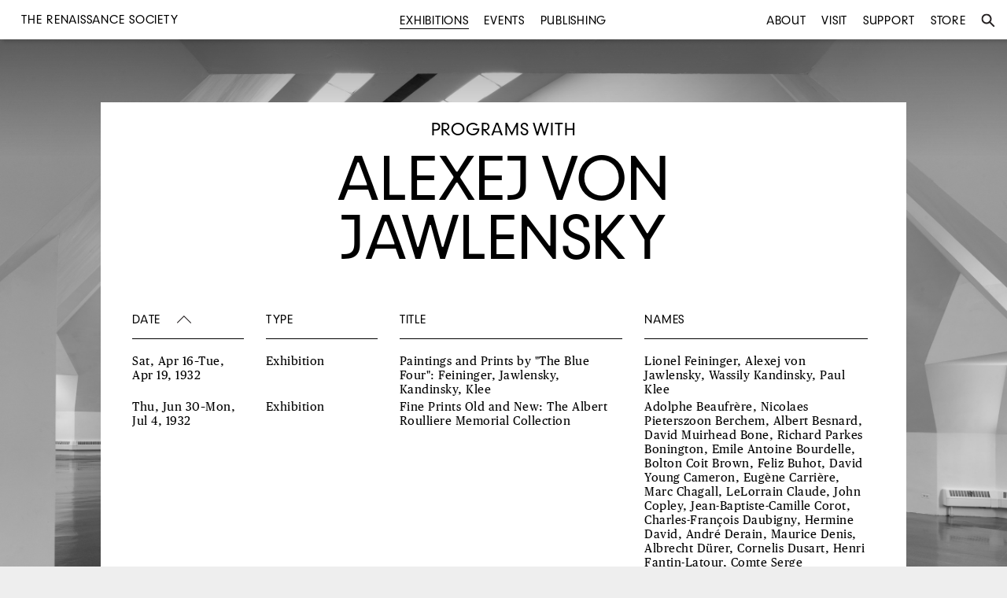

--- FILE ---
content_type: text/html
request_url: https://renaissancesociety.org/exhibitions/artist/632/alexej-von-jawlensky/
body_size: 3783
content:
<!DOCTYPE html>
<html>
<head>
	<title>Alexej von Jawlensky | The Renaissance Society</title>
	<meta charset="utf-8">
	<meta name="language" content="en">
	<meta name="author" content="The Renaissance Society">
	<meta name="description" content="The Renaissance Society is a contemporary art museum free and open to the public.">
	<meta name="viewport" content="width=device-width, initial-scale=1">
	<meta name="robots" content="index, follow">
			<link rel="canonical" href="http://www.renaissancesociety.org/exhibitions/artist/632/alexej-von-jawlensky/">
		<meta property="og:url" content="http://www.renaissancesociety.org/exhibitions/artist/632/alexej-von-jawlensky/">
	
			<meta property="og:title" content="Alexej von Jawlensky | The Renaissance Society">
	
		
	<link rel="stylesheet" href="/common/css/main.css?1">

	<link rel="shortcut icon" href="/favicon.ico" type="image/x-icon">
	<link rel="icon" href="/favicon.ico" type="image/x-icon">

	<!-- For iPad with high-resolution Retina display running iOS ≥ 7: -->
	<link rel="apple-touch-icon-precomposed" sizes="152x152" href="/favicon-152.png">

	<!-- For iPad with high-resolution Retina display running iOS ≤ 6: -->
	<link rel="apple-touch-icon-precomposed" sizes="144x144" href="/favicon-144.png">

	<!-- For iPhone with high-resolution Retina display running iOS ≥ 7: -->
	<link rel="apple-touch-icon-precomposed" sizes="120x120" href="/favicon-120.png">

	<!-- For iPhone with high-resolution Retina display running iOS ≤ 6: -->
	<link rel="apple-touch-icon-precomposed" sizes="114x114" href="/favicon-114.png">

	<!-- For first- and second-generation iPad: -->
	<link rel="apple-touch-icon-precomposed" sizes="72x72" href="/favicon-72.png">

	<!-- For non-Retina iPhone, iPod Touch, and Android 2.1+ devices: -->
	<link rel="apple-touch-icon-precomposed" href="/favicon-57.png">

</head>
<body class="no-js exhibitions artist 632 alexej-von-jawlensky detail">
<div class="background-image-container"  style="background-image: url('/media/files/empty-gallery-web2.jpg');">
	<div class="overlay"></div>
</div>


<div class="topbar">

	<ul class="left menu main">
		<li class="title">
			<a href="/">
		<div id='h1'>The Renaissance Society</div>
			</a>
		</li>
	</ul>
	<ul class="center menu main">
		<li  class="active"><a href="/exhibitions/" title="Exhibitions">Exhibitions</a></li>
		<li ><a href="/events/" title="Events">Events</a></li>
		<li ><a href="/publishing/" title="Publishing">Publishing</a></li>
	</ul>
	<ul class="right menu main">
		<li ><a href="/about/" title="About">About</a></li>
		<li ><a href="/visit/" title="Visit">Visit</a></li>
		<li ><a href="/support/" title="Support">Support</a></li>
		<li><a href="http://store.renaissancesociety.org/" title="Store">Store</a></li>
		<li id="search"><a href="#" title="Search"><img class="search" src="/common/images/search.svg" alt="Search"><span class="mobile">Search</span></a></li>
	</ul>

	<ul class="search menu">
		<li>
			<form action="/search/" method="get">
			<input type="text" placeholder="Type search and press enter" value="" name="q">
			<input type="submit" class="searchbox_submit icon" value="s">
			</form>
		</li>
		<li id="close"><a href="#" title="Close"><img class="close" src="/common/images/close.svg" alt="Close"></a></li>
	</ul>

	
	<div class="mobile menutoggle"></div>

</div>

<div class="r print">R</div>

<div class="container">
	<div class="artist-page list-all">

	<div class="label">Programs with</div>

	<h1>Alexej von Jawlensky</h1>


		<div class="sort-controls">
			<div class="date sort active asc" id="date-sort" data-sort-by="date">Date</div>
			<div class="type sort asc" id="category-sort" data-sort-by="type">Type</div>

			<div class="title sort asc" id="title-sort" data-sort-by="title">Title</div>
			<div class="names sort asc" id="name-sort" data-sort-by="names">Names</div>
		</div>

		<div class="list">
		<div class="list-item "id="" data-date="-508" data-sort="508"><a href="/exhibitions/66/paintings-and-prints-by-the-blue-four-feininger-jawlensky-kandinsky-klee/" title="Paintings and Prints by "The Blue Four": Feininger, Jawlensky, Kandinsky, Klee"><div class="date">Sat, Apr 16–Tue, Apr 19, 1932</div><div class="type">Exhibition</div><div class="title"><span>Paintings and Prints by "The Blue Four": Feininger, Jawlensky, Kandinsky, Klee</span><span class="mobile"> (Exhibition)</span></div><div class="names">Lionel Feininger, Alexej von Jawlensky, Wassily Kandinsky, Paul Klee</div></a></div><div class="list-item "id="" data-date="-505" data-sort="505"><a href="/exhibitions/69/fine-prints-old-and-new-the-albert-roulliere-memorial-collection/" title="Fine Prints Old and New: The Albert Roulliere Memorial Collection"><div class="date">Thu, Jun 30–Mon, Jul 4, 1932</div><div class="type">Exhibition</div><div class="title"><span>Fine Prints Old and New: The Albert Roulliere Memorial Collection</span><span class="mobile"> (Exhibition)</span></div><div class="names">Adolphe Beaufrère, Nicolaes Pieterszoon Berchem, Albert Besnard, David Muirhead Bone, Richard Parkes Bonington, Emile Antoine Bourdelle, Bolton Coit Brown, Feliz Buhot, David Young Cameron, Eugène Carrière, Marc Chagall, LeLorrain Claude, John Copley, Jean-Baptiste-Camille Corot, Charles-François Daubigny, Hermine David, André Derain, Maurice Denis, Albrecht Dürer, Cornelis Dusart, Henri Fantin-Latour, Comte Serge Jastrebzoff Ferat, Ethel Gabain, Paul Gauguin, Paul Gavarni, Albert Gleizes, Édouard Goerg, Hendric de Goudt, George Grosz, Frederick Landseer Griggs, Francis Seymour Haden, Wenceslaus Hollar, Charles Émile Jacque, Alexej von Jawlensky, Laura Johnson Knight, Yasuo Kuniyoshi, Marie Laurencin, Fernand Léger, Alphonse Legros, Gustave Leheutre, Louis Auguste Lepère, Claude Lorrain, Alexandre Lunois, Donald Shaw MacLaughlan, Édouard Manet, John Marin, Henri Matisse, Charles Méryon, Jean-François Millet, José Clemente Orozco, Joseph Pennell, Samuel Palmer, Pablo Picasso, Valentine Prax, Camille Pissarro, Pedro Pruna, Odilon Redon, Rembrandt, August Rodin, Georges Rouault, Martin Schongauer, André Dunoyer de Segonzac, Charles Sheeler, Léopold Survage, Henri de Toulouse-Lautrec, Jean Veber, Henri Vergé-Sarrat, Maurice de Vlaminck, Herman Armour Webster, James Abbott McNeill Whistler, Anders Zorn, Honoré Daumier</div></a></div><div class="list-item "id="" data-date="-466" data-sort="466"><a href="/exhibitions/143/central-european-art/" title="Central European Art"><div class="date">Tue, Feb 14–Tue, Mar 14, 1939</div><div class="type">Exhibition</div><div class="title"><span>Central European Art</span><span class="mobile"> (Exhibition)</span></div><div class="names">Alexander Archipenko, Marc Chagall, Alexej von Jawlensky, Wassily Kandinsky, Paul Klee</div></a></div></div></div></div><div class="footer">
	<div class="column">
	<div id="h1">THE RENAISSANCE SOCIETY</div>
	at the University of Chicago<br>
	5811 South Ellis Avenue<br>
	Cobb Hall, 4th Floor<br>
	Chicago, Illinois 60637
	</div>

	<div class="column"><p>
	773 702 8670<br>
	<a href="mailto:info@renaissancesociety.org" class="email">info@renaissancesociety.org</a><br>
	Free and open to the public
	</div>

	<!--div class="column">
	Gallery Hours:<br>
	Tue–Fri 10am–5pm<br>
	Sat–Sun 12–5pm<br>
	Closed Mondays
	</div-->

	<div class="column">
	<a href="/about/" title="Who we are">Who we are</a><br>
		<a href="/visit/" title="Visit">Visit us</a><br>
	<a href="/about#contact" title="Contact us">Contact us</a><br>
	<a href="/support/" title="Join us">Join us</a>
	</div>

	<div class="column">
	<a href="https://www.facebook.com/therenaissancesociety" target="_blank" title="The Renaissance Society on Facebook">Facebook</a><br>
	<a href="https://instagram.com/rensoc/" target="_blank" title="The Renaissance Society on Instagram">Instagram</a><br>
	<a href="https://twitter.com/rensoc" target="_blank" title="The Renaissance Society on Twitter">Twitter</a><br>
	<a href="https://vimeo.com/rensoc/" target="_blank" title="The Renaissance Society on Vimeo">Vimeo</a><br>
	</div>

	<div class="column">
	Join our email list<br>
	<form action="//renaissancesociety.us11.list-manage.com/subscribe/post" class="e-newsletter" method="POST">
	<input type="hidden" name="u" value="28258b64874e626df0979c0de">
	<input type="hidden" name="id" value="dcb7a09f66">


	<div id="mergeTable" class="mergeTable">


	<div class="mergeRow dojoDndItem mergeRow-email" id="mergeRow-0">
	<label for="MERGE0">Email Address <span class="req asterisk">*</span></label>
	<div class="field-group">
	    <input type="email" placeholder="Enter address" autocapitalize="off" autocorrect="off" name="MERGE0" id="MERGE0" size="25" value="">


	</div>

	</div>





	</div>


	<!-- real people should not fill this in and expect good things -->
	<div class="hidden-from-view"><input type="text" name="b_28258b64874e626df0979c0de_dcb7a09f66" tabindex="-1" value=""></div>

	<div class="submit_container clear">
	<input type="submit" class="button" name="submit" value="Submit">
	</div>
	</form>

	</div>
</div>


	<div class="slideshow-controls">
		<div class="slideshow-nav slideshow-close">Close</div>
		<div class="slideshow-nav slideshow-prev"></div>
		<div class="slideshow-nav slideshow-next"></div>
	</div>

<script type="text/javascript" src="/common/js/jquery-1.8.3.min.js"></script>
<script type="text/javascript" src="/common/js/plugins.js"></script>
<script type="text/javascript" src="/common/js/main.js"></script>

<script async src="https://www.googletagmanager.com/gtag/js?id=UA-52755029-1"></script>
<script>
  window.dataLayer = window.dataLayer || [];
  function gtag(){dataLayer.push(arguments);}
  gtag('js', new Date());

  gtag('config', 'UA-52755029-1');
</script>

</body>
</html>


--- FILE ---
content_type: application/x-javascript
request_url: https://renaissancesociety.org/common/js/main.js
body_size: 3169
content:
/* Remove the no-js class on load (class added to ensure compatibility with browsers not using Javascript */
$('body').removeClass('no-js');

/* Check if is mobile */
function is_touch_device() {
  try {
    document.createEvent("TouchEvent");
    return true;
  } catch (e) {
    return false;
  }
}

if(is_touch_device()) {
    $('body').addClass('touch');

	$(document).ready(function() {

	   $('.controls a, .menu a').on('click touchend', function(e) {
	      var el = $(this);
	      var link = el.attr('href');
	      window.location = link;
	   });

	});

} else {
  	$('body').addClass('notouch');
}

/* Initialize localScroll to scroll to anchors throughout the website */
$.localScroll({
	duration: 500
});



/* Set up the isotope layouts for featured items */

if($('body').hasClass('exhibitions') || $('body').hasClass('events') || $('body').hasClass('publishing') || $('body').hasClass('news')) {

		if($('body').hasClass('detail')) {

				if($('#related-publishing .module-link').length > 3 ) {
					$('#related-publishing').isotope({
						itemSelector: '.module-link',
						layoutMode: 'packery',
						percentPosition: 'true'
					});

					$('#related-publishing').imagesLoaded().progress( function() {
					  $('#related-publishing').isotope('layout');
					});
				}

				if($('#related-events .module-link').length > 3 ) {
					$('#related-events').isotope({
						itemSelector: '.module-link',
						layoutMode: 'packery',
						percentPosition: 'true'
					});

					$('#related-events').imagesLoaded().progress( function() {
					  $('#related-events').isotope('layout');
					});
				}

				if($('#related-exhibitions .module-link').length > 1 ) {
					$('#related-exhibitions').addClass('multiple');

					$('#related-exhibitions').imagesLoaded().progress( function() {
					  $('#related-exhibitions').isotope('layout');
					});
				}

			} else {

				$('#featured').imagesLoaded().done( function() {
					$('#featured').isotope({
						layoutMode: 'packery',
						percentPosition: 'true'
					}).fadeTo(500,1);
				});
				$('#featured').on( 'layoutComplete', function( event, laidOutItems ) {
					var maxRight = 0,
						container = $(this),
						items = container.find('.module-link');

					items.each( function () {
						var item = $(this),
							right = item.position().left + item.width();

						maxRight = Math.max(maxRight, right);
					});

					var additionalLeft = (container.width() - maxRight) / 2;

					items.each( function () {
						$(this).css('margin-left', additionalLeft + 'px');
					});
				});

			}

}


$('.list').isotope({
	"itemSelector": ".list-item",
    "getSortData": {
      "date": "[data-date]",
      "title": ".title",
      "names": ".lastname",
      "type": ".type",
      "sort": "[data-sort]"
    },
    "transitionDuration": 0
});

/* Sort items */

$('.sort').on( 'click', function() {
	var sortByValue = $(this).attr('data-sort-by');
	$(this).siblings().removeClass('active');
	$(this).addClass('active');

	if($(this).hasClass('asc')) {
		$('.list').isotope({
			sortBy: sortByValue,
		    sortAscending: true
		});
		$(this).removeClass('asc').addClass('desc');
	} else {
		$('.list').isotope({
			sortBy: sortByValue,
		    sortAscending: false
		});
		$(this).removeClass('desc').addClass('asc');
	}
});

function isInArray(value, array) {
  return array.indexOf(value) > -1;
}

/* Change view */

$('.dropbox.viewby').on( 'click', '.sorter', function() {
  var filterValue = $(this).attr('data-filter');
  if(filterValue) {
  	window.location = "#archive";
  }

  $('.dropbox.viewby li').removeClass('active').addClass('inactive');
  $(this).addClass('active').removeClass('inactive');
  $('.dropbox.viewby').attr('data-current-filter', filterValue);

  $('.list').isotope({
  	filter: filterValue
  });

  if( filterValue != "*" ) {
	  var years = [];
	  var year = "";
	  $(filterValue).each( function() {
	  	if( $(this).attr('id') != year ) {
	  		year = $(this).attr('id');
	  		years += year;
	  	}

	  });

	  $('.dropbox.jumpto li').each( function() {
	  	if( !isInArray( $(this).attr('data-year'), years) ) {
	  		$(this).addClass('hide');
	  	} else {
	  		$(this).removeClass('hide');
	  	}
	  });
  } else {
	  $('.dropbox.jumpto li').each( function() {
	  		$(this).removeClass('hide');
	  });
  }

});

$('.dropbox.jumpto a').click( function(e) {
	e.preventDefault();
});

$('.dropbox.jumpto').on( 'click', '.sorter', function() {
  	var yearValue = '#' + $(this).attr('data-year');
  	var filter = $('.dropbox.viewby').attr('data-current-filter');
  	var where = yearValue + filter;
  	console.log(where);
  	$.scrollTo(where, 500);

  $('.dropbox.jumpto li').removeClass('active').addClass('inactive');
  $(this).addClass('active').removeClass('inactive');
});


/* Fix offset when jumping to archive */
$('#archive.list-container.target').css('min-height', ($(window).height() - 300));

/* Homepage scripts */

if($('body').hasClass('home')) {

	/* Make sure home is the height of the window */
	$('.home').css('height', $(window).height());


	/* Toggle between carousel */
	$('.carousel-controls a').click( function() {
		$(this).addClass('active').siblings().removeClass('active');
	});

	/* Change top bar on scroll */

	$(window).scroll( function() {

		var sections = $('.section');
		var sectionArray = [];
		var sectionsLength = $(sections).length;
		for(i=0;i<sectionsLength;i++) {
			sectionArray[i] = $(sections[i]);
		}

		if( $(window).scrollTop() > 100 ) {
			$('.topbar').addClass('scrolled');
		} else {
			$('.topbar').removeClass('scrolled');
		}
	});

	/* Toggle between active carousel dots */

	$('.carousel-controls a').first().addClass('active');

	    $(window).scroll(function() {


	        /*var windowY = (window.pageYOffset) ? window.pageYOffset : (document.documentElement || document.body.parentNode || document.body).scrollTop;*/
	        var slides = $(".carousel li");
	        var controls = $(".carousel-controls a");
	        var slidesLength = slides.length;
	        var slidesArray = [];
	        var position = $(window).scrollTop();

	        for( i=0; i < slidesLength; i++ ) {
	        	margin = $(slides[i]).outerHeight(true) - $(slides[i]).outerHeight();
	        	//console.log(margin);
	        	slidesArray[i] = $(slides[i]).offset().top - margin;
	        	//console.log($(slides[i]).offset().top - margin);
	        }




	        //console.log(slidesArray);

	        for( i=0; i < slidesLength; i++ ) {
	        	if((position >= slidesArray[i]) && (position < slidesArray[i+1])) {
	        		$(controls[i]).addClass('active');
	        	} else {
	        		$(controls[i]).removeClass('active');
	        	}
	        }

			var footer = $('.carousel li.footer').offset().top - $(window).innerHeight();


	    	if((position > footer)) {
	    		$('.carousel-controls').addClass('hide');
	    	} else {
	    		$('.carousel-controls').removeClass('hide');
	    	}
	    });

/* Maintain carousel size when browser is resized */

$( window ).resize(function() {
  $( ".home .container" ).css( 'height', $(window).innerHeight() );
  $( ".home .carousel" ).css( 'height', $(window).innerHeight() );
});


}

/* Play a video */
$('.videolink').click( function(e) {
	e.preventDefault();
	var video = $(this).find('.hero.video-preview iframe');

	$(video).css('display', 'block').hide().show();
});

/*  Submenu scripts */

if($('.title.menu').length != 0 || $('body').hasClass('store')) {

	$(window).scroll( function() {

	var targetElements = $('.page .target, .related.target, .page-footer .target');
	var targetArray = [];

	for(i=0; i<targetElements.length; i++) {
		targetArray[i] = $(targetElements[i]).attr('id');
	}

	for(i=0; i<targetElements.length; i++) {
		var target = targetArray[i];
		var menu = ".menu ." + target;
		var docHeight = $(document).height();
		var winHeight = $(window).height();
		var docWinDiff = docHeight - winHeight;
		var targetOffset = $(targetElements[i]).offset().top - 50;

		if ( i != 0 ) {
			var prevOffset = $(targetElements[i - 1]).offset().top - 200;
		} else {
			prevOffset = 0;
		}

		if( i != targetElements.length - 1 ) {
			var nextOffset = $(targetElements[i+1]).offset().top;
		} else {
			nextOffset = docHeight;
		}

		var scrollTop = $(window).scrollTop();

		if ( ( scrollTop > targetOffset) && ( scrollTop < nextOffset) && ( nextOffset < docWinDiff ) ) {
			$(menu).addClass('active').siblings().removeClass('active');
		} else if ( ( scrollTop > targetOffset ) && ( nextOffset > docWinDiff ) ) {
			$(menu).addClass('active').siblings().removeClass('active');
		} else if ( ( scrollTop < targetOffset ) && ( scrollTop > prevOffset ) && ( scrollTop == docWinDiff ) ) {
			$(menu).addClass('active');
		} else {
			$(menu).removeClass('active');
		}
	}

	if($('body').hasClass('product')) {
		var menuLoc = 0;
	} else if($('body').hasClass('store')) {
		var menuLoc = $(' .page .menu').offset().top - 40;
	    if ($(window).scrollTop() > menuLoc) {
	        $('body').addClass('slideDown').removeClass('slideUp');
	        $('.controls').addClass('scrolled');

	    } else {
	        $('body').removeClass('slideDown').addClass('slideUp');
	        $('.controls').removeClass('scrolled');
	    }
	} else {
		var menuLoc = $(' .page .menu').offset().top - 40;
	    if ($(window).scrollTop() > menuLoc) {
	        $('body').addClass('slideDown').removeClass('slideUp');
	        $('.controls').addClass('scrolled');

	    } else {
	        $('body').removeClass('slideDown').addClass('slideUp');
	        $('.controls').removeClass('scrolled');
	    }
	}

});


    $('.topbar').hover( function() {
    	$(this).addClass('hover');
    }, function() {
    	$(this).removeClass('hover');
	});

}

/* Scripts for scrolling between featured and archive sections */

if($('#archive').length != 0 ) {

	$(window).scroll( function() {

			var archivePos = ($('#archive').offset()).top - 100;
			var pastArchive = archivePos + 300;

	    if ($(window).scrollTop() > 200) {
	    	$('.controls').addClass('scrolled');
	    } else {
	    	$('.controls').removeClass('scrolled');
	    }

	    if ( $(window).scrollTop() > archivePos ) {
	    	$('.controls').addClass('archive');
	    	$('.controls .right').removeClass('inactive').addClass('active');
	    } else {
	    	$('.controls').removeClass('archive').removeClass('pastarchive');
	    	$('.controls .right').removeClass('active').addClass('inactive');
	    }

	    if ( $(window).scrollTop() > pastArchive ) {
	    	$('.controls').addClass('pastarchive');
	    } else {
	    	$('.controls').removeClass('pastarchive');
	    }
	});
}

	$(window).scroll( function() {

	    if ($(window).scrollTop() > 50) {
	    	$('.controls').addClass('scrolled');
	    } else {
	    	$('.controls').removeClass('scrolled');
	    }

	});

/* Image slideshow on detail pages */

		$(".works a.work").fancybox({
			'nextClick': true,
			'openEffect': 'fade',
			'closeEffect': 'fade',
			'nextEffect': 'fade',
			'prevEffect': 'fade',
			'padding': [30, 20, 80, 20],
			'arrows': false,
			'closeBtn': false,
			'scrolling': 'hidden',
			'helpers': {
				title : { type : 'over' },
				overlay : { locked : true }
			},
			'beforeShow' : function() {
			this.title = (this.title ? '' + this.title + '' : '') + '<div class=\"count\">' + (this.index + 1) + ' of ' + this.group.length + '</div>';
			} // beforeShow
		});


	$('.slideshow-next').click(function() {
		$.fancybox.next();
	});

	$('.slideshow-prev').click(function() {
		$.fancybox.prev();
	});

	$('.slideshow-close').click(function() {
		$.fancybox.close();
	});

	$('.hero.mobile').slick({
		adaptiveHeight: true
	});


	$('.slick-slide[data-slick-index=0] img').imagesLoaded().progress( function() {
		var imageHeight = ($('.slick-slide[data-slick-index=0] img').outerHeight()) + 22;
	  $('button.slick-prev.slick-arrow, button.slick-next.slick-arrow').css('top', imageHeight);
	});


	// On before slide change
	$('.hero.mobile').on('afterChange', function(slick, currentSlide){
		var imageHeight = ($('.slick-current img').outerHeight()) + 22;
	  $('button.slick-prev.slick-arrow, button.slick-next.slick-arrow').css('top', imageHeight);
	});

/* Toolbar on Exhibitions/Events/Publishing */

$('.dropbox').click( function() {
	$(this).toggleClass('open');
	$(this).siblings().removeClass('open');

	if($(this).hasClass('open')) {
		$('.mobile.cover').addClass('open');
		$('.controls').addClass('top');
	} else {
		$('.mobile.cover').removeClass('open');
		$('.controls').removeClass('top');
	}

	$('.mobile.cover.open').click( function() {
		$('.dropbox.open').removeClass('open');
		$(this).removeClass('open');
	});
		/* $(window).click( function(e) {
			var target = $( e.target );
			if( target.is('.dropbox')) {

			} else {
				e.preventDefault();
				alert('Open');
			}
		});
	}*/
});

$('.dropbox .active').click( function(e) {
	e.preventDefault();
});

/*$('.touch .dropbox').click( function(e) {
	e.preventDefault();
});*/

/* Search bar */

$('#search a, #close .close').click( function(e) {
	e.preventDefault();
	$('body').toggleClass('searching');

	if($('body').hasClass('searching')) {
		$('.search input[type="text"]').focus();

		$('.background-image-container').click( function() {
			$('body').removeClass('searching');
			$('.topbar').removeClass('open');
		});
	}
});

$('.searching .container a').click( function(e) {
	e.preventDefault();
});

/* Lazyload images */

$(function() {
	$("img.lazy").lazyload({
		effect : "fadeIn"
	});
});


/* Mobile */

/* Toggle mobile menu */
$('.menutoggle').click( function(e) {
	$('.topbar').toggleClass('open');
});

/* Size background for mobile screen */
$('.background > .image').height($(window).outerHeight());

$( window ).resize(function() {
	$('.background > .image').height($(window).outerHeight());
});

/* Fix background size if neeeded */

if( window.matchMedia('(max-width: 960px)').matches && $('body').hasClass('touch')) {
	$('.background-image-container, .background > .image').height($(window).outerHeight() + 200);
	$('.background-image-container, .background > .image').width($(window).outerWidth());
}

/* Display amount of search items on search results page */

if($('body').hasClass('search')) {
	var amount = $('.list-item').length + " ";
	console.log(amount);
	if(amount != "0 ") {
		$('#amount').text(amount);
	}
}
